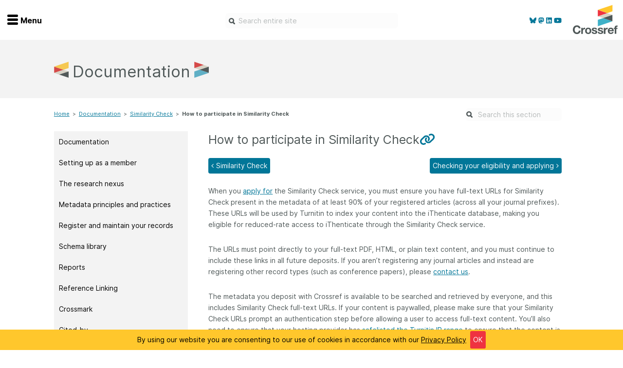

--- FILE ---
content_type: text/html
request_url: https://www.crossref.org/documentation/similarity-check/participate
body_size: 14226
content:
<!doctype html><html lang=en-us><head><meta charset=utf-8><meta name=language content="English"><meta http-equiv=content-language content="en"><meta http-equiv=X-UA-Compatible content="IE=edge"><meta name=generator content="Hugo 0.139.4"><meta name=viewport content="width=device-width,initial-scale=1"><meta name=description content="When you apply for the Similarity Check service, you must ensure you have full-text URLs for Similarity Check present in the metadata of at least 90% of your registered articles (across all your journal prefixes). These URLs will be used by Turnitin to index your content into the iThenticate database, making you eligible for reduced-rate access to iThenticate through the Similarity Check service.
The URLs must point directly to your full-text PDF, HTML, or plain text content, and you must continue to include these links in all future deposits. If you aren’t registering any journal articles and instead are registering other record types (such as conference papers), please contact us."><meta name=author content="Rosa-Clark"><meta name=gitlastmod content="2026-01-06 12:54:29 -0500 -0500"><meta name=hugolastmod content="2026-01-06 12:54:29 -0500 -0500"><meta name=copyright content="Crossref - 2026"><meta name=twitter:label1 value="Reading time"><meta name=twitter:data1 value="2 minute read 🕑"><meta property="dc:language" content="en"><meta property="dc:format" content="text/html"><meta property="dc:rights" content="CC BY 4.0"><meta property="dc:source" content="Crossref"><meta property="dc:type" content="website"><meta property="dc:title" content="How to participate in Similarity Check"><meta property="og:title" content="How to participate in Similarity Check - Crossref"><meta property="og:site_name" content="www.crossref.org"><meta property="og:description" content="When you apply for the Similarity Check service, you must ensure you have full-text URLs for Similarity Check present in the metadata of at least 90% of your registered articles (across all your journal prefixes). These URLs will be used by Turnitin to index your content into the iThenticate database, making you eligible for reduced-rate access to iThenticate through the Similarity Check service.
The URLs must point directly to your full-text PDF, HTML, or plain text content, and you must continue to include these links in all future deposits. If you aren’t registering any journal articles and instead are registering other record types (such as conference papers), please contact us."><meta property="og:type" content="website"><meta property="og:url" content="https://www.crossref.org/documentation/similarity-check/participate/"><meta property="og:image" content="https://www.crossref.org/img/default_banner.png"><meta property="og:updated_time" content="2020-05-19T00:00:00"><title>How to participate in Similarity Check - Crossref</title>
<link href=https://www.crossref.org//blog/index.xml rel=alternate type=application/atom+xml title="Crossref Blog Feed"><link rel=stylesheet href=https://pro.fontawesome.com/releases/v5.7.2/css/all.css integrity=sha384-6jHF7Z3XI3fF4XZixAuSu0gGKrXwoX/w3uFPxC56OtjChio7wtTGJWRW53Nhx6Ev crossorigin=anonymous><link href=https://www.crossref.org//css/bootstrap.min.css rel=stylesheet><script src=https://use.fontawesome.com/1873acdb2d.js></script><link rel=stylesheet type=text/css href=//cdn.datatables.net/1.10.16/css/jquery.dataTables.min.css><link rel=stylesheet type=text/css href=//cdn.datatables.net/buttons/1.5.1/css/buttons.dataTables.min.css><link href=https://www.crossref.org//css/syntax.css rel=stylesheet><link rel=stylesheet href=https://www.crossref.org/css/crossref.min.05ecfb7355911548d11343a672a95ea3d1320edf72da2de9b776f402bb6bedd3.css><link rel=stylesheet href=https://www.crossref.org/css/print.min.5b37715a8e5bdae856e4d3b1fd9d7c8dad0c1d2cee2ed79d6397d375334339ce.css><link rel="shortcut icon" href=/favicon.ico type=image/x-icon><script src=https://cdn.jsdelivr.net/algoliasearch/3/algoliasearch.min.js></script><script src=https://cdn.jsdelivr.net/autocomplete.js/0/autocomplete.min.js></script></head><body class=documentation><div id=nav2019 class="nav-container nav-container--hidden"><div class=menu-wrap><ul class=menu-icon data-toggle-nav=nav2019><li><div class=nav-burger><span></span>
<span></span>
<span></span></div></li><li>Menu</li></ul></div><div class=social-icons><a href=https://bsky.app/profile/crossref.bsky.social><i class="fab fa-bluesky" aria-hidden=true></i>
</a><a rel=me href=https://mastodon.online/@crossref><i class="fab fa-mastodon" aria-hidden=true></i>
</a><a href=https://www.linkedin.com/company/crossref><i class="fab fa-linkedin" aria-hidden=true></i>
</a><a href=https://www.youtube.com/c/CrossrefVideos><i class="fab fa-youtube" aria-hidden=true></i></a></div><div class="nav-wrapper dark-grey"><div class=nav-outer-flex><div class=nav-flex><div class="nav-col first-col order-1 mobile-home-btn"><ul class=key-nav><li><a href=/ class="home-nav normal"><svg class="nav-icon" viewBox="0 0 50 50"><path class="home" d="M1.3 17.1 25.2.0l23.5 17.1V50H31.6V32.9H18.2L18.4 50H1.3V17.1z"/></svg>
<span>Home</span></a></li></ul></div><div class="nav-col first-col order-2"><ul class=key-nav><li class=hide-small><a href=/ class="home-nav normal"><svg class="nav-icon" viewBox="0 0 50 50"><path class="home" d="M1.3 17.1 25.2.0l23.5 17.1V50H31.6V32.9H18.2L18.4 50H1.3V17.1z"/></svg>
<span>Home</span></a></li><li><a href=/membership/ class="apply-nav normal"><svg class="nav-icon" viewBox="0 0 50 50"><path class="apply" d="M20.4 21.1v4.1L7.2 19.8v-4.1l13.2 5.4zM7.2 29.3l13.2 5.3v-4.1L7.2 25.2v4.1zM42.8 15.7 29.6 21v4.1l13.2-5.3V15.7zm0 13.6v-4.1l-13.2 5.3v4.1l13.2-5.3zM45.1 7.9l-18.5 7.6v27.1L45.1 35V7.9zM4.9 35l18.9 7.7V15.6L4.9 7.9V35zM48.7 2.5c.6.4 1 1.1 1 1.9v32.1c0 .9-.6 1.8-1.5 2.1l-22.4 9s-.1.0-.1.0c-.3.1-.5.2-.8.2s-.5-.1-.8-.2H24l-22.4-9c-.9-.4-1.4-1.2-1.4-2.1V4.4c0-.8.4-1.5 1-1.9C2 2.1 2.8 2 3.5 2.3L25 10.9l21.5-8.6C47.2 2 48 2.1 48.7 2.5"/></svg>
<span>Join</span></a></li><li><a href=/members-area/ class="members-nav normal"><svg class="nav-icon" viewBox="0 0 50 50"><path class="members" d="M31.1 27.1c-.3.0-.6.0-.9.1-1.6.5-3.4.9-5.2.9s-3.6-.3-5.2-.9c-.3-.1-.6-.1-.9-.1-7.9.0-14.3 8.4-14.2 16.3.0 3.3 2.8 6 6.1 6h28.4c3.3.0 6.1-2.7 6.1-6C45.4 35.5 39 27.1 31.1 27.1zM25 25c6.7.0 12.2-5.5 12.2-12.2S31.7.6 25 .6 12.8 6.1 12.8 12.8 18.3 25 25 25z"/></svg>
<span>Members</span></a></li><li><a href=/documentation/ class="documentation-nav reverse"><svg class="nav-icon" viewBox="0 0 50 50"><path class="support" d="M16.3 33.4c-.2.0-.4.0-.5.1-1 .3-2.1.5-3.2.5s-2.2-.2-3.2-.5c-.2-.1-.4-.1-.5-.1-4.8.0-8.7 3.9-8.7 8.7.0 2 1.7 3.7 3.7 3.7h17.3c2 0 3.7-1.6 3.7-3.7C25 37.3 21.1 33.4 16.3 33.4zm-3.7-2.5c4.1.0 7.4-3.3 7.4-7.4s-3.3-7.4-7.4-7.4-7.4 3.3-7.4 7.4 3.3 7.4 7.4 7.4zM46 6.2H16.3c-2 0-3.7 1.7-3.7 3.8v3.6c1.8.0 3.5.5 4.9 1.4v-3.9h27.2v22.3h-4.9v-4.9h-9.9v4.9H24c1.5 1.3 2.6 3 3.1 4.9H46c2 0 3.7-1.7 3.7-3.8V10c0-2.1-1.6-3.8-3.7-3.8z"/></svg>
<span>Documentation</span></a></li><li><a href=https://community.crossref.org class="forum-nav normal"><svg class="nav-icon" viewBox="0 0 50 50"><path class="forum" d="M46.181 36.189C48.568 33.86 50 30.938 50 27.75c0-6.875-6.641-12.555-15.295-13.57-2.735-4.95-9.158-8.43-16.649-8.43C8.082 5.75.0 11.903.0 19.5c0 3.18 1.432 6.102 3.819 8.439C2.491 30.577.582 32.623.547 32.657.0 33.233-.156 34.075.165 34.805.477 35.536 1.207 36.009 2.005 36.009c4.644.0 8.394-1.736 10.868-3.335C13.672 32.855 14.497 32.992 15.339 33.095c2.725 4.933 9.123 8.405 16.605 8.405C33.75 41.5 35.486 41.294 37.135 40.916 39.609 42.505 43.351 44.25 48.003 44.25 48.802 44.25 49.523 43.777 49.844 43.047 50.156 42.316 50.009 41.474 49.462 40.898 49.427 40.873 47.509 38.827 46.181 36.189zM12.083 28.257 10.599 29.211c-1.224.782-2.474 1.401-3.741 1.839.234-.404.468-.834.694-1.272l1.346-2.673L6.745 25c-1.172-1.152-2.578-3.034-2.578-5.5.0-5.216 6.363-9.625 13.889-9.625S31.944 14.284 31.944 19.5s-6.362 9.625-13.888 9.625C16.623 29.125 15.191 28.962 13.802 28.644L12.083 28.257zM43.255 33.25 41.111 35.347l1.346 2.673C42.682 38.458 42.917 38.888 43.151 39.291 41.884 38.853 40.634 38.234 39.41 37.452L37.925 36.498 36.198 36.894C34.809 37.212 33.377 37.375 31.944 37.375c-4.687.0-8.871-1.727-11.397-4.271C29.34 32.176 36.111 26.452 36.111 19.5 36.111 19.208 36.076 18.924 36.05 18.641c5.591 1.246 9.783 4.881 9.783 9.109.0 2.466-1.406 4.348-2.578 5.5z"/></svg>
<span>Forum</span></a></li><li><a href=/blog/ class="blog-nav normal"><svg class="nav-icon" viewBox="0 0 50 50"><path class="blog" d="M10.5 33.7c-3.4.0-6.2 2.8-6.2 6.2.0 3.4 2.8 6.1 6.2 6.1s6.2-2.8 6.2-6.1C16.6 36.4 13.9 33.7 10.5 33.7zM5 18c-.4.0-.6.3-.6.6v7.8c0 .4.3.6.6.6 10 0 18.2 8.2 18.2 18.2.0.3.3.6.6.6h7.8.0c.4.0.6-.3.6-.6V45C32.1 30.2 19.9 18 5 18zM45.8 45.1C45.7 22.7 27.4 4.5 5 4.5c-.4.0-.6.3-.6.6v8c0 .4.3.6.6.6 17.4.0 31.5 14.1 31.5 31.5.0.3.3.6.6.6h8 0c.3.0.6-.3.6-.6L45.8 45.1z"/></svg>
<span>Blog</span></a></li><li><a href=/contact/ class="contact-nav normal"><svg class="nav-icon" viewBox="0 0 50 50"><path class="contact" d="M43.9 6.2H6.1c-3.2.0-5.9 2.5-5.9 5.7v26.4c0 3.1 2.6 5.7 5.9 5.7h37.8c3.2.0 5.9-2.5 5.9-5.7V11.8C49.8 8.7 47.2 6.2 43.9 6.2zm0 32.7H6.1c-.5.0-.9-.3-.9-.7V15.3l17.1 14.5c.4.3 2.8 2 5.4.0l17.1-14.5v22.9C44.8 38.5 44.4 38.9 43.9 38.9zM25 25.3 8.4 11.1h33.3L25 25.3z"/></svg>
<span>Contact</span></a></li></ul></div><div class="nav-col mobile order-3"><h2 id=get-involved data-toggle-sibling class="nav-toggle desktop-style">Get involved<div class=plus-wrapper><div class="plus go-yellow"></div><div class="minus go-yellow minus-1"></div></div></h2><ul id=get-involved-child class=child-list><div class=child-mobile-arrow></div><li><a href=/community/>Overview</a></li><li><a href=/membership/>Become a member</a></li><li><a href=/community/initiatives/>Initiatives</a></li><li><a href=/community/service-providers/>Service providers</a></li><li><a href=/community/special-programs/>Special programs</a></li><li><a href=/community/working-for-you/>Working for you</a></li><li><a href=/community/sponsors/>Sponsors program</a></li><li><a href=/events/>Webinars and events</a></li><li><a href=/community/ambassadors/>Ambassadors</a></li><li><a href=/working-groups/>Working groups</a></li><li><a href=/code-of-conduct/>Code of conduct</a></li><li><a href=/fees/>Fees</a></li><li><a href=/learning/>API Learning Hub</a></li></ul></div><div class="nav-col mobile order-3"><h2 id=get-involved data-toggle-sibling class="nav-toggle desktop-style">Find a service<div class=plus-wrapper><div class="plus go-yellow"></div><div class="minus go-yellow minus-1"></div></div></h2><ul id=get-involved-child class=child-list><div class=child-mobile-arrow></div><li><a href=/services/>Overview</a></li><li><a href=/services/content-registration/>Content Registration</a></li><li><a href=/services/grant-linking-system/>Grant Linking System (GLS)</a></li><li><a href=/services/metadata-retrieval/>Metadata Retrieval</a></li><li><a href=/services/funder-registry/>Open Funder Registry (OFR)</a></li><li><a href=/services/reference-linking/>Support for Reference Linking</a></li><li><a href=/services/similarity-check/>Similarity Check</a></li><li><a href=/services/cited-by/>Cited-by</a></li><li><a href=/services/metadata-retrieval/metadata-plus/>Metadata Plus</a></li><li><a href=/services/event-data/>Event Data</a></li><li><a href=/services/crossmark/>Crossmark</a></li></ul></div><div class="nav-col mobile order-3"><h2 id=get-involved data-toggle-sibling class="nav-toggle desktop-style">Documentation<div class=plus-wrapper><div class="plus go-yellow"></div><div class="minus go-yellow minus-1"></div></div></h2><ul id=get-involved-child class=child-list><div class=child-mobile-arrow></div><li><a href=/documentation/>Overview</a></li><li><a href=/documentation/member-setup/>Setting up as a member</a></li><li><a href=/documentation/research-nexus/>The research nexus</a></li><li><a href=/documentation/principles-practices/>Metadata principles and practices</a></li><li><a href=/documentation/register-maintain-records/>Register and maintain your records</a></li><li><a href=/documentation/schema-library/>Schema library</a></li><li><a href=/documentation/reports/>Reports</a></li><li><a href=/documentation/crossmark/>Crossmark</a></li><li><a href=/documentation/cited-by/>Cited-by</a></li><li><a href=/documentation/similarity-check/>Similarity Check</a></li><li><a href=/documentation/retrieve-metadata/>Metadata Retrieval</a></li></ul></div><div class="nav-col mobile order-3"><h2 id=get-involved data-toggle-sibling class="nav-toggle desktop-style">About us<div class=plus-wrapper><div class="plus go-yellow"></div><div class="minus go-yellow minus-1"></div></div></h2><ul id=get-involved-child class=child-list><div class=child-mobile-arrow></div><li><a href=/about/>Overview</a></li><li><a href=/operations-and-sustainability/>Operations & sustainability</a></li><li><a href=/board-and-governance/>Board & governance</a></li><li><a href=/strategy/>Strategic agenda and roadmap</a></li><li><a href=/truths/>Our truths</a></li><li><a href=/people/>Our people</a></li><li><a href=/people/org-chart/>Organisation chart</a></li><li><a href=/jobs/>Jobs</a></li></ul></div></div><div class="nav-flex posts"><div class=nav-col><span class="latest-posts light-grey-text">Latest blog posts</span></div><div class="nav-col nav2019__post"><img class=profile-pic src=https://www.crossref.org//images/staff/susan17-thumbnail.png alt='Susan Collins' height=57 width=57><div class=nav2019__post-text><h5>2026 January 14</h5><h3><a href=/blog/the-gem-program-year-three-and-program-expansion-for-2026/>The GEM program - Year Three and program expansion for 2026</a></h3><p><p>As Crossref membership continues to grow, finding ways to help organisations participate is an important part of our mission. Although Crossref membership is open to all organisations that produce scholarly and professional materials, cost and technical challenges can be barriers to joining for many.</p></p></div><a href=/blog/the-gem-program-year-three-and-program-expansion-for-2026/ class=nav2019__post-readmore>...Find out more</a></div><div class="nav-col nav2019__post"><img class=profile-pic src=https://www.crossref.org//images/staff/ginny2.jpg alt='Ginny Hendricks' height=57 width=57><div class=nav2019__post-text><h5>2026 January 08</h5><h3><a href=/blog/reduction-of-grant-doi-registration-fees-a-boost-for-the-research-nexus/>Reduction of Grant DOI registration fees: a boost for the Research Nexus</a></h3><p><p>We are pleased to announce that&mdash;effective 1st January 2026&mdash;we have made two changes to grant record registration fees that aim to accelerate adoption of Crossref&rsquo;s <a href=/services/grant-linking-system/>Grant Linking System (GLS)</a> and provide a two-year window of opportunity to increase the number and availability of open persistent grant identifiers and boost the matching of relationships with research objects.</p></p></div><a href=/blog/reduction-of-grant-doi-registration-fees-a-boost-for-the-research-nexus/ class=nav2019__post-readmore>...Find out more</a></div><div class="nav-col nav2019__post"><img class=profile-pic src=https://www.crossref.org//images/staff/patricia_thumbnail.png alt='Patricia Feeney' height=57 width=57><div class=nav2019__post-text><h5>2026 January 06</h5><h3><a href=/blog/the-best-way-of-acknowledging-research-funding-in-the-metadata-crossref-grant-id/>The best way of acknowledging research funding in the metadata: Crossref Grant ID</a></h3><p><p>We are very pleased to kick off the New Year with another important schema update and the news that a Grant DOI field is now supported for all record types. This means that Crossref members can explicitly include the Crossref Grant IDs as part of their DOI metadata records for publications and any other output type, accurately linking research outputs to the funding that made it possible, all through metadata. We hope that our members will leverage this to respond to recent calls for <a href=https://council.science/statements/isc-position-on-research-funding-transparency/ target=_blank>stronger funding transparency</a> and best practices for <a href=https://publicationethics.org/guidance/discussion-document/declaring-funding-sources-research target=_blank>reporting funding sources in research outputs</a>. </p></p></div><a href=/blog/the-best-way-of-acknowledging-research-funding-in-the-metadata-crossref-grant-id/ class=nav2019__post-readmore>...Find out more</a></div><div class="nav-col nav2019__post"><img class=profile-pic src=https://www.crossref.org//images/staff/ginny2.jpg alt='Ginny Hendricks' height=57 width=57><div class=nav2019__post-text><h5>2025 December 18</h5><h3><a href=/blog/highlights-of-a-very-busy-year-our-2025-annual-report/>Highlights of a very busy year: our 2025 annual report</a></h3><p><p>As we finish <a href=/community/special-programs/25years/>celebrating our 25th anniversary</a>, we can look back on a truly transformational year, defined by the successful delivery of several long-planned, foundational projects&mdash;as well as updates to our teams, services, and fees&mdash;that position Crossref for success over the next quarter century as essential open scholarly infrastructure. In our <a href=https://doi.org/10.64000/bm6g0-gvy36 target=_blank>update at the end of 2024</a>, we highlighted that we had restructured our leadership team and paused some projects. The changes made in 2024 positioned us for a year of getting things done in 2025. We launched cross-functional programs, modernised our systems, strengthened connections with our growing global community, and streamlined a bunch of technical and business operations while continuing to grow our staff, members, content, relationships, and community connections.</p></p></div><a href=/blog/highlights-of-a-very-busy-year-our-2025-annual-report/ class=nav2019__post-readmore>...Find out more</a></div></div><div class=footer-colours></div></div></div><div class=logo><a class=crossref-brand href=https://www.crossref.org/><img class=site-logo src=https://www.crossref.org//img/crossref-logo-reverse.svg alt="Crossref logo"></a></div></div><div class=site-header><div class="container-fluid site-header-inner"><div class=menu-wrap><ul class=menu-icon data-toggle-nav=nav2019><li><div class=nav-burger><span></span>
<span></span>
<span></span></div></li><li>Menu</li></ul></div><div class=social-icons><a href=https://bsky.app/profile/crossref.bsky.social><i class="fab fa-bluesky" aria-hidden=true></i>
</a><a rel=me href=https://mastodon.online/@crossref><i class="fab fa-mastodon" aria-hidden=true></i>
</a><a href=https://www.linkedin.com/company/crossref><i class="fab fa-linkedin" aria-hidden=true></i>
</a><a href=https://www.youtube.com/c/CrossrefVideos><i class="fab fa-youtube" aria-hidden=true></i></a></div><div class=search-icon><a href=# class=search-trigger>search</a></div><div class=hcwh-box-top><input id=howcanwehelptop class=hcwh-inner placeholder="Search entire site" tabindex=1 autocomplete=on></div><div class=logo><a class=crossref-brand href=https://www.crossref.org/><img class=site-logo src=https://assets.crossref.org/logo/crossref-logo-200.svg alt="Crossref logo"></a></div></div></div><header class="intro-header short"><div class="container short"><div class=row><div class="col-md-10 col-md-offset-1"><h1>Documentation</h1></div></div></div></header><div class=container><div class=row><div class="col-md-8 col-md-offset-1"><div class=breadcrumb-wrap role=navigation aria-label="breadcrumbs navigation"><ul class=wy-breadcrumbs><li><a href=https://www.crossref.org/>Home</a><span>></span></li><li><a href=/documentation/>Documentation</a><span>></span></li><li><a href=/documentation/similarity-check/>Similarity Check</a><span>></span></li><li>How to participate in Similarity Check</li></ul></div></div><div class=col-md-2><div class=documentationsearchouter><form class=documentationsearch action=/site-search/ method=get><input type=hidden name=refinementList[section][0] id=refinementList[section][0] value=Documentation>
<input placeholder='Search this section' type=text name=query id=howcanwehelptopsidebar></form></div></div></div><div class=row><div style=display:none id=documentation-nav-burger class=col-md-12><div class=nav-burger><span></span>
<span></span>
<span></span></div><div class=nav-label>Documentation Menu</div></div></div><div class=row id=documentation-content><div class="col-md-3 col-md-offset-1 hidden-print" id=menu><nav id=documentation-nav class='nav nav-tabs'><div id=v-tab><a class='nav-item nav-link' href=/documentation/>Documentation</a>
<a class='nav-item nav-link' href=/documentation/member-setup/>Setting up as a member</a>
<a style=display:none class='nav-item nav-link indent' href=/documentation/member-setup/account-credentials/>Your Crossref account credentials</a>
<a style=display:none class='nav-item nav-link indent' href=/documentation/member-setup/constructing-your-dois/>Constructing your DOIs</a>
<a style=display:none class='nav-item nav-link doubleindent' href=/documentation/member-setup/constructing-your-dois/the-structure-of-a-doi/>DOIs for different levels</a>
<a style=display:none class='nav-item nav-link doubleindent' href=/documentation/member-setup/constructing-your-dois/suffixes-containing-special-characters/>Suffixes containing special characters</a>
<a style=display:none class='nav-item nav-link doubleindent' href=/documentation/member-setup/constructing-your-dois/suggested-doi-registration-workflow-including-suffix-generator/>Suggested DOI registration workflow, including suffix generator</a>
<a style=display:none class='nav-item nav-link doubleindent' href=/documentation/member-setup/constructing-your-dois/dois-and-dspace-repositories/>DOIs and DSpace repositories</a>
<a style=display:none class='nav-item nav-link indent' href=/documentation/member-setup/creating-a-landing-page/>Creating a landing page</a>
<a style=display:none class='nav-item nav-link indent' href=/documentation/member-setup/working-with-a-service-provider/>Working with a service provider</a>
<a style=display:none class='nav-item nav-link doubleindent' href=/documentation/member-setup/working-with-a-service-provider/hosting-platforms/>Hosting platforms</a>
<a style=display:none class='nav-item nav-link doubleindent' href=/documentation/member-setup/working-with-a-service-provider/manuscript-submission-systems/>Manuscript submission systems</a>
<a style=display:none class='nav-item nav-link doubleindent' href=/documentation/member-setup/working-with-a-service-provider/planning-a-platform-migration/>Planning a platform migration</a>
<a style=display:none class='nav-item nav-link doubleindent' href=/documentation/member-setup/working-with-a-service-provider/checklist-for-platform-migration/>Checklist for platform migration</a>
<a style=display:none class='nav-item nav-link indent' href=/documentation/member-setup/leveling-up/>Leveling up as a member</a>
<a class='nav-item nav-link' href=/documentation/research-nexus/>The research nexus</a>
<a style=display:none class='nav-item nav-link indent' href=/documentation/research-nexus/books-and-chapters/>Introduction to books and chapters</a>
<a style=display:none class='nav-item nav-link indent' href=/documentation/research-nexus/conference-proceedings/>Introduction to conference proceedings</a>
<a style=display:none class='nav-item nav-link indent' href=/documentation/research-nexus/datasets/>Introduction to datasets</a>
<a style=display:none class='nav-item nav-link indent' href=/documentation/research-nexus/dissertations/>Introduction to dissertations</a>
<a style=display:none class='nav-item nav-link indent' href=/documentation/research-nexus/grants/>Introduction to grants</a>
<a style=display:none class='nav-item nav-link indent' href=/documentation/research-nexus/journals-and-articles/>Introduction to journals and articles</a>
<a style=display:none class='nav-item nav-link indent' href=/documentation/research-nexus/peer-reviews/>Introduction to peer reviews</a>
<a style=display:none class='nav-item nav-link indent' href=/documentation/research-nexus/pending-publications/>Introduction to pending publications</a>
<a style=display:none class='nav-item nav-link indent' href=/documentation/research-nexus/posted-content-includes-preprints/>Introduction to posted content (includes preprints)</a>
<a style=display:none class='nav-item nav-link indent' href=/documentation/research-nexus/reports-and-working-papers/>Introduction to reports and working papers</a>
<a style=display:none class='nav-item nav-link indent' href=/documentation/research-nexus/standards/>Introduction to standards</a>
<a class='nav-item nav-link' href=/documentation/principles-practices/>Metadata principles and practices</a>
<a style=display:none class='nav-item nav-link indent' href=/documentation/principles-practices/best-practices/>Metadata best practices</a>
<a style=display:none class='nav-item nav-link doubleindent' href=/documentation/principles-practices/best-practices/abstracts/>Abstracts</a>
<a style=display:none class='nav-item nav-link doubleindent' href=/documentation/principles-practices/best-practices/bibliographic/>Bibliographic metadata</a>
<a style=display:none class='nav-item nav-link doubleindent' href=/documentation/principles-practices/best-practices/funding/>Funding metadata</a>
<a style=display:none class='nav-item nav-link doubleindent' href=/documentation/principles-practices/best-practices/license/>License metadata</a>
<a style=display:none class='nav-item nav-link doubleindent' href=/documentation/principles-practices/best-practices/multi-language/>Multi-language material and translations</a>
<a style=display:none class='nav-item nav-link doubleindent' href=/documentation/principles-practices/best-practices/references/>References</a>
<a style=display:none class='nav-item nav-link doubleindent' href=/documentation/principles-practices/best-practices/relationships/>Relationship metadata</a>
<a style=display:none class='nav-item nav-link doubleindent' href=/documentation/principles-practices/best-practices/versioning/>Version control, corrections, and retractions</a>
<a style=display:none class='nav-item nav-link indent' href=/documentation/principles-practices/books-and-chapters/>Books and chapters</a>
<a style=display:none class='nav-item nav-link indent' href=/documentation/principles-practices/conference-proceedings/>Conference proceedings and papers</a>
<a style=display:none class='nav-item nav-link indent' href=/documentation/principles-practices/datasets/>Datasets</a>
<a style=display:none class='nav-item nav-link indent' href=/documentation/principles-practices/dissertations/>Dissertations</a>
<a style=display:none class='nav-item nav-link indent' href=/documentation/principles-practices/grants/>Grants</a>
<a style=display:none class='nav-item nav-link indent' href=/documentation/principles-practices/journals/>Journals and articles</a>
<a style=display:none class='nav-item nav-link indent' href=/documentation/principles-practices/peer-review/>Peer review</a>
<a style=display:none class='nav-item nav-link indent' href=/documentation/principles-practices/posted-content/>Posted content</a>
<a style=display:none class='nav-item nav-link indent' href=/documentation/principles-practices/reports/>Reports and working papers</a>
<a style=display:none class='nav-item nav-link indent' href=/documentation/principles-practices/standards/>Standards</a>
<a class='nav-item nav-link' href=/documentation/register-maintain-records/>Register and maintain your records</a>
<a style=display:none class='nav-item nav-link indent' href=/documentation/register-maintain-records/choose-content-registration-method/>Choosing a content registration method</a>
<a style=display:none class='nav-item nav-link indent' href=/documentation/register-maintain-records/ojs-plugin/>OJS platform</a>
<a style=display:none class='nav-item nav-link doubleindent' href=/documentation/register-maintain-records/ojs-plugin/ojs-3.4/>OJS 3.4</a>
<a style=display:none class='nav-item nav-link doubleindent' href=/documentation/register-maintain-records/ojs-plugin/ojs-3.3/>OJS 3.3</a>
<a style=display:none class='nav-item nav-link indent' href=/documentation/register-maintain-records/web-deposit-form/>Web deposit form</a>
<a style=display:none class='nav-item nav-link indent' href=/documentation/register-maintain-records/metadata-manager/>New Metadata Manager</a>
<a style=display:none class='nav-item nav-link indent' href=/documentation/register-maintain-records/direct-deposit-xml/>Direct deposit of XML</a>
<a style=display:none class='nav-item nav-link doubleindent' href=/documentation/register-maintain-records/direct-deposit-xml/admin-tool/>Upload XML files using our admin tool</a>
<a style=display:none class='nav-item nav-link doubleindent' href=/documentation/register-maintain-records/direct-deposit-xml/https-post/>XML deposit using HTTPS POST</a>
<a style=display:none class='nav-item nav-link doubleindent' href=/documentation/register-maintain-records/direct-deposit-xml/https-post-using-java-program/>POSTing files using our upload tool</a>
<a style=display:none class='nav-item nav-link doubleindent' href=/documentation/register-maintain-records/direct-deposit-xml/testing-your-xml/>Testing your XML</a>
<a style=display:none class='nav-item nav-link doubleindent' href=/documentation/register-maintain-records/direct-deposit-xml/jats-xml/>Using JATS XML</a>
<a style=display:none class='nav-item nav-link indent' href=/documentation/register-maintain-records/verify-your-registration/>Verify your registration</a>
<a style=display:none class='nav-item nav-link doubleindent' href=/documentation/register-maintain-records/verify-your-registration/submission-queue-and-log/>Submission queue and log</a>
<a style=display:none class='nav-item nav-link doubleindent' href=/documentation/register-maintain-records/verify-your-registration/interpret-submission-logs/>Interpret submission logs</a>
<a style=display:none class='nav-item nav-link doubleindent' href=/documentation/register-maintain-records/verify-your-registration/troubleshooting-submissions/>Troubleshooting submissions</a>
<a style=display:none class='nav-item nav-link doubleindent' href=/documentation/register-maintain-records/verify-your-registration/notification-callback-service/>Notification callback service</a>
<a style=display:none class='nav-item nav-link indent' href=/documentation/register-maintain-records/creating-and-managing-dois/>Creating and managing DOIs</a>
<a style=display:none class='nav-item nav-link doubleindent' href=/documentation/register-maintain-records/creating-and-managing-dois/changing-or-deleting-dois/>Changing or deleting DOIs</a>
<a style=display:none class='nav-item nav-link doubleindent' href=/documentation/register-maintain-records/creating-and-managing-dois/transferring-responsibility-for-dois/>Transferring responsibility for titles and DOIs</a>
<a style=display:none class='nav-item nav-link doubleindent' href=/documentation/register-maintain-records/creating-and-managing-dois/prefix-transfers-other-ra/>Transferring prefixes between different Registration Agencies</a>
<a style=display:none class='nav-item nav-link doubleindent' href=/documentation/register-maintain-records/creating-and-managing-dois/multiple-resolution/>Multiple resolution</a>
<a style=display:none class='nav-item nav-link indent' href=/documentation/register-maintain-records/maintaining-your-metadata/>Maintaining your metadata</a>
<a style=display:none class='nav-item nav-link doubleindent' href=/documentation/register-maintain-records/maintaining-your-metadata/updating-your-metadata/>Updating your metadata</a>
<a style=display:none class='nav-item nav-link doubleindent' href=/documentation/register-maintain-records/maintaining-your-metadata/add-references/>Adding references to your metadata record</a>
<a style=display:none class='nav-item nav-link doubleindent' href=/documentation/register-maintain-records/maintaining-your-metadata/resource-only-deposit/>Resource-only deposit</a>
<a style=display:none class='nav-item nav-link doubleindent' href=/documentation/register-maintain-records/maintaining-your-metadata/registering-updates/>Registering updates</a>
<a style=display:none class='nav-item nav-link doubleindent' href=/documentation/register-maintain-records/maintaining-your-metadata/metadata-removal-markup-guide/>Metadata removal markup guide</a>
<a style=display:none class='nav-item nav-link doubleindent' href=/documentation/register-maintain-records/maintaining-your-metadata/updating-after-title-transfer/>Updating metadata for inherited DOIs after a title transfer</a>
<a class='nav-item nav-link' href=/documentation/schema-library/>Schema library</a>
<a style=display:none class='nav-item nav-link indent' href=/documentation/schema-library/required-recommended-elements/>Required, recommended, and optional metadata</a>
<a style=display:none class='nav-item nav-link indent' href=/documentation/schema-library/markup-guide-metadata-segments/>Markup guides for metadata segments</a>
<a style=display:none class='nav-item nav-link doubleindent' href=/documentation/schema-library/markup-guide-metadata-segments/abstracts/>Abstracts</a>
<a style=display:none class='nav-item nav-link doubleindent' href=/documentation/schema-library/markup-guide-metadata-segments/archive-locations/>Archive locations</a>
<a style=display:none class='nav-item nav-link doubleindent' href=/documentation/schema-library/markup-guide-metadata-segments/article-ids/>Article numbers or IDs</a>
<a style=display:none class='nav-item nav-link doubleindent' href=/documentation/schema-library/markup-guide-metadata-segments/contributors/>Contributors</a>
<a style=display:none class='nav-item nav-link doubleindent' href=/documentation/schema-library/markup-guide-metadata-segments/face-markup/>Face markup</a>
<a style=display:none class='nav-item nav-link doubleindent' href=/documentation/schema-library/markup-guide-metadata-segments/full-text-urls/>Resource and full-text URLs</a>
<a style=display:none class='nav-item nav-link doubleindent' href=/documentation/schema-library/markup-guide-metadata-segments/funding-information/>Funding information</a>
<a style=display:none class='nav-item nav-link doubleindent' href=/documentation/schema-library/markup-guide-metadata-segments/issn-isbn/>ISSNs and ISBNs</a>
<a style=display:none class='nav-item nav-link doubleindent' href=/documentation/schema-library/markup-guide-metadata-segments/license-information/>License information</a>
<a style=display:none class='nav-item nav-link doubleindent' href=/documentation/schema-library/markup-guide-metadata-segments/mathml/>MathML</a>
<a style=display:none class='nav-item nav-link doubleindent' href=/documentation/schema-library/markup-guide-metadata-segments/multi-language/>Translated and multi-language materials</a>
<a style=display:none class='nav-item nav-link doubleindent' href=/documentation/schema-library/markup-guide-metadata-segments/references/>References</a>
<a style=display:none class='nav-item nav-link doubleindent' href=/documentation/schema-library/markup-guide-metadata-segments/relationships/>Relationships</a>
<a style=display:none class='nav-item nav-link doubleindent' href=/documentation/schema-library/markup-guide-metadata-segments/titles/>Titles</a>
<a style=display:none class='nav-item nav-link indent' href=/documentation/schema-library/markup-guide-record-types/>Markup guides for record types</a>
<a style=display:none class='nav-item nav-link doubleindent' href=/documentation/schema-library/markup-guide-record-types/books-and-chapters/>Books and chapters markup guide</a>
<a style=display:none class='nav-item nav-link doubleindent' href=/documentation/schema-library/markup-guide-record-types/components/>Components</a>
<a style=display:none class='nav-item nav-link doubleindent' href=/documentation/schema-library/markup-guide-record-types/conference-proceedings/>Conference proceedings markup guide</a>
<a style=display:none class='nav-item nav-link doubleindent' href=/documentation/schema-library/markup-guide-record-types/datasets/>Datasets markup guide</a>
<a style=display:none class='nav-item nav-link doubleindent' href=/documentation/schema-library/markup-guide-record-types/dissertations/>Dissertations markup guide</a>
<a style=display:none class='nav-item nav-link doubleindent' href=/documentation/schema-library/markup-guide-record-types/grants/>Grants markup guide</a>
<a style=display:none class='nav-item nav-link doubleindent' href=/documentation/schema-library/markup-guide-record-types/journals-and-articles/>Journals and articles markup guide</a>
<a style=display:none class='nav-item nav-link doubleindent' href=/documentation/schema-library/markup-guide-record-types/peer-reviews/>Peer reviews markup guide</a>
<a style=display:none class='nav-item nav-link doubleindent' href=/documentation/schema-library/markup-guide-record-types/pending-publications/>Pending publications markup guide</a>
<a style=display:none class='nav-item nav-link doubleindent' href=/documentation/schema-library/markup-guide-record-types/posted-content-includes-preprints/>Posted content (includes preprints) markup guide</a>
<a style=display:none class='nav-item nav-link doubleindent' href=/documentation/schema-library/markup-guide-record-types/reports-and-working-papers/>Reports and working papers markup guide</a>
<a style=display:none class='nav-item nav-link doubleindent' href=/documentation/schema-library/markup-guide-record-types/standards/>Standards markup guide</a>
<a style=display:none class='nav-item nav-link indent' href=/documentation/schema-library/xsd-schema-quick-reference/>XSD schema quick reference</a>
<a style=display:none class='nav-item nav-link indent' href=/documentation/schema-library/schema-versions/>Schema versions</a>
<a style=display:none class='nav-item nav-link indent' href=/documentation/schema-library/metadata-deposit-schema-5-4-0/>Metadata deposit schema 5.4.0</a>
<a style=display:none class='nav-item nav-link indent' href=/documentation/schema-library/metadata-deposit-schema-5-3-1/>Metadata deposit schema 5.3.1</a>
<a style=display:none class='nav-item nav-link indent' href=/documentation/schema-library/grants-schema/>Grants schema</a>
<a style=display:none class='nav-item nav-link indent' href=/documentation/schema-library/resource-only-deposit-schema-5-4-0/>Resource-only deposit schema 5.4.0</a>
<a style=display:none class='nav-item nav-link indent' href=/documentation/schema-library/metadata-deposit-schema/>Metadata deposit schema</a>
<a class='nav-item nav-link' href=/documentation/reports/>Reports</a>
<a style=display:none class='nav-item nav-link indent' href=/documentation/reports/browsable-title-list/>Browsable title list</a>
<a style=display:none class='nav-item nav-link indent' href=/documentation/reports/conflict-report/>Conflict report</a>
<a style=display:none class='nav-item nav-link indent' href=/documentation/reports/depositor-report/>Depositor report</a>
<a style=display:none class='nav-item nav-link indent' href=/documentation/reports/doi-crawler-report/>DOI crawler report</a>
<a style=display:none class='nav-item nav-link indent' href=/documentation/reports/doi-error-report/>DOI error report</a>
<a style=display:none class='nav-item nav-link indent' href=/documentation/reports/field-or-missing-metadata-report/>Field or missing metadata report</a>
<a style=display:none class='nav-item nav-link indent' href=/documentation/reports/missed-conflict-report/>Missed conflict report</a>
<a style=display:none class='nav-item nav-link indent' href=/documentation/reports/participation-reports/>Participation Reports</a>
<a style=display:none class='nav-item nav-link indent' href=/documentation/reports/resolution-report/>Resolution report</a>
<a style=display:none class='nav-item nav-link indent' href=/documentation/reports/schematron-report/>Schematron report</a>
<a class='nav-item nav-link' href=/documentation/reference-linking/>Reference Linking</a>
<a style=display:none class='nav-item nav-link indent' href=/documentation/reference-linking/how-do-i-create-reference-links/>How do I find and create reference links?</a>
<a style=display:none class='nav-item nav-link indent' href=/documentation/reference-linking/data-and-software-citation-deposit-guide/>Data and software citation deposit guide</a>
<a class='nav-item nav-link' href=/documentation/crossmark/>Crossmark</a>
<a style=display:none class='nav-item nav-link indent' href=/documentation/crossmark/participating-in-crossmark/>Participating in Crossmark</a>
<a style=display:none class='nav-item nav-link indent' href=/documentation/crossmark/crossmark-policy-page/>Update policy page</a>
<a style=display:none class='nav-item nav-link indent' href=/documentation/crossmark/crossmark-button-guidelines/>Crossmark button guidelines</a>
<a style=display:none class='nav-item nav-link indent' href=/documentation/crossmark/linked-clinical-trials/>Linked clinical trials</a>
<a style=display:none class='nav-item nav-link indent' href=/documentation/crossmark/crossmark-and-transferring-responsibility-for-dois/>Crossmark and transferring responsibility for DOIs</a>
<a style=display:none class='nav-item nav-link indent' href=/documentation/crossmark/crossmark-terms/>Crossmark terms</a>
<a class='nav-item nav-link' href=/documentation/cited-by/>Cited-by</a>
<a style=display:none class='nav-item nav-link indent' href=/documentation/cited-by/cited-by-participation/>How to participate in Cited-by</a>
<a style=display:none class='nav-item nav-link indent' href=/documentation/cited-by/retrieve-citations/>Retrieve citations using Cited-by</a>
<a class='nav-item nav-link' href=/documentation/funder-registry/>Open Funder Registry</a>
<a style=display:none class='nav-item nav-link indent' href=/documentation/funder-registry/accessing-the-funder-registry/>Accessing the Open Funder Registry</a>
<a style=display:none class='nav-item nav-link indent' href=/documentation/funder-registry/funding-data-overview/>Funding data overview</a>
<a style=display:none class='nav-item nav-link indent' href=/documentation/funder-registry/updating-funding-deposits-with-new-registry-info/>Updating funding deposits with new registry info</a>
<a style=display:none class='nav-item nav-link indent' href=/documentation/funder-registry/funder-data-via-the-api/>Funder data via the API</a>
<a class='nav-item nav-link' href=/documentation/similarity-check/>Similarity Check</a>
<a class='nav-item nav-link active indent' href=/documentation/similarity-check/participate/>How to participate in Similarity Check</a>
<a class='nav-item nav-link doubleindent' href=/documentation/similarity-check/participate/eligibility/>Checking your eligibility and applying</a>
<a class='nav-item nav-link doubleindent' href=/documentation/similarity-check/participate/urls-for-new-deposits/>Adding full-text URLs to new deposits</a>
<a class='nav-item nav-link doubleindent' href=/documentation/similarity-check/participate/urls-for-existing-deposits/>Adding full-text URLs to existing deposits</a>
<a class='nav-item nav-link indent' href=/documentation/similarity-check/ithenticate-account-setup/>Setting up your iThenticate v1 account (admins only)</a>
<a style=display:none class='nav-item nav-link doubleindent' href=/documentation/similarity-check/ithenticate-account-setup/administrator-checklist/>Administrator checklist</a>
<a style=display:none class='nav-item nav-link doubleindent' href=/documentation/similarity-check/ithenticate-account-setup/settings/>Admin settings</a>
<a style=display:none class='nav-item nav-link doubleindent' href=/documentation/similarity-check/ithenticate-account-setup/account-info/>Account information</a>
<a style=display:none class='nav-item nav-link doubleindent' href=/documentation/similarity-check/ithenticate-account-setup/manage-users/>Manage users</a>
<a class='nav-item nav-link indent' href=/documentation/similarity-check/ithenticatev2-account-setup/>Setting up your iThenticate 2.0 account for use directly in the browser (admins only)</a>
<a style=display:none class='nav-item nav-link doubleindent' href=/documentation/similarity-check/ithenticatev2-account-setup/administrator-checklist/>Administrator checklist</a>
<a style=display:none class='nav-item nav-link doubleindent' href=/documentation/similarity-check/ithenticatev2-account-setup/exclusions/>Exclusions</a>
<a style=display:none class='nav-item nav-link doubleindent' href=/documentation/similarity-check/ithenticatev2-account-setup/private-repository/>Private repository</a>
<a style=display:none class='nav-item nav-link doubleindent' href=/documentation/similarity-check/ithenticatev2-account-setup/manage-users/>Manage users and folders</a>
<a class='nav-item nav-link indent' href=/documentation/similarity-check/ithenticatev2-mts-account-setup/>Setting up your iThenticate 2.0 account MTS integration (admins only)</a>
<a style=display:none class='nav-item nav-link doubleindent' href=/documentation/similarity-check/ithenticatev2-mts-account-setup/administrator-checklist/>Administrator checklist</a>
<a style=display:none class='nav-item nav-link doubleindent' href=/documentation/similarity-check/ithenticatev2-mts-account-setup/api-key/>Setting up your MTS integration with an API key</a>
<a style=display:none class='nav-item nav-link doubleindent' href=/documentation/similarity-check/ithenticatev2-mts-account-setup/exclusions/>Exclusions</a>
<a style=display:none class='nav-item nav-link doubleindent' href=/documentation/similarity-check/ithenticatev2-mts-account-setup/private-repository/>Private repository</a>
<a style=display:none class='nav-item nav-link doubleindent' href=/documentation/similarity-check/ithenticatev2-mts-account-setup/manage-users/>Manage users and folders</a>
<a class='nav-item nav-link indent' href=/documentation/similarity-check/ithenticate-account-use/>Using your iThenticate account</a>
<a style=display:none class='nav-item nav-link doubleindent' href=/documentation/similarity-check/ithenticate-account-use/folders/>Folders</a>
<a style=display:none class='nav-item nav-link doubleindent' href=/documentation/similarity-check/ithenticate-account-use/documents-overview/>Documents overview</a>
<a style=display:none class='nav-item nav-link doubleindent' href=/documentation/similarity-check/ithenticate-account-use/documents-submit/>Submit a document</a>
<a style=display:none class='nav-item nav-link doubleindent' href=/documentation/similarity-check/ithenticate-account-use/similarity-report-create/>Creating and finding your Similarity Report</a>
<a style=display:none class='nav-item nav-link doubleindent' href=/documentation/similarity-check/ithenticate-account-use/similarity-report-use/>Working with your Similarity Report</a>
<a style=display:none class='nav-item nav-link doubleindent' href=/documentation/similarity-check/ithenticate-account-use/doc-to-doc-comparison/>Doc-to-doc comparison</a>
<a style=display:none class='nav-item nav-link doubleindent' href=/documentation/similarity-check/ithenticate-account-use/account-info/>Your Similarity Check user account</a>
<a style=display:none class='nav-item nav-link doubleindent' href=/documentation/similarity-check/ithenticate-account-use/settings/>Settings</a>
<a class='nav-item nav-link indent' href=/documentation/similarity-check/similarity-report-understand/>Understanding your Similarity Report</a>
<a class='nav-item nav-link indent' href=/documentation/similarity-check/upgrading/>Upgrading from iThenticate v1 to iThenticate 2.0</a>
<a style=display:none class='nav-item nav-link doubleindent' href=/documentation/similarity-check/upgrading/v1-or-v2/>iThenticate v1 or iThenticate 2.0?</a>
<a style=display:none class='nav-item nav-link doubleindent' href=/documentation/similarity-check/upgrading/faqs/>Upgrade FAQs</a>
<a class='nav-item nav-link indent' href=/documentation/similarity-check/get-help/>Get help with Similarity Check</a>
<a class='nav-item nav-link' href=/documentation/retrieve-metadata/>Metadata Retrieval</a>
<a style=display:none class='nav-item nav-link indent' href=/documentation/retrieve-metadata/rest-api/>REST API</a>
<a style=display:none class='nav-item nav-link doubleindent' href=/documentation/retrieve-metadata/rest-api/access-and-authentication/>Access and authentication</a>
<a style=display:none class='nav-item nav-link doubleindent' href=/documentation/retrieve-metadata/rest-api/rest-api-filters/>REST API filters </a><a style=display:none class='nav-item nav-link doubleindent' href=/documentation/retrieve-metadata/rest-api/tips-for-using-the-crossref-rest-api/>Tips and tricks</a>
<a style=display:none class='nav-item nav-link indent' href=/documentation/retrieve-metadata/xml-api/>XML API</a>
<a style=display:none class='nav-item nav-link doubleindent' href=/documentation/retrieve-metadata/xml-api/using-https-to-query/>Using HTTPS to query</a>
<a style=display:none class='nav-item nav-link doubleindent' href=/documentation/retrieve-metadata/xml-api/doi-to-metadata-query/>DOI-to-metadata query</a>
<a style=display:none class='nav-item nav-link doubleindent' href=/documentation/retrieve-metadata/xml-api/xml-query-examples/>XML query examples</a>
<a style=display:none class='nav-item nav-link doubleindent' href=/documentation/retrieve-metadata/xml-api/xml-query-results-and-errors/>XML query results and errors</a>
<a style=display:none class='nav-item nav-link doubleindent' href=/documentation/retrieve-metadata/xml-api/querying-for-books/>Querying for books</a>
<a style=display:none class='nav-item nav-link doubleindent' href=/documentation/retrieve-metadata/xml-api/controlling-query-execution/>Controlling query execution</a>
<a style=display:none class='nav-item nav-link doubleindent' href=/documentation/retrieve-metadata/xml-api/author-article-title-query/>Author/article title query</a>
<a style=display:none class='nav-item nav-link doubleindent' href=/documentation/retrieve-metadata/xml-api/allowing-multiple-hits/>Allowing multiple hits</a>
<a style=display:none class='nav-item nav-link doubleindent' href=/documentation/retrieve-metadata/xml-api/secondary-queries/>Secondary queries</a>
<a style=display:none class='nav-item nav-link doubleindent' href=/documentation/retrieve-metadata/xml-api/using-the-match-attribute/>Using the match attribute</a>
<a style=display:none class='nav-item nav-link doubleindent' href=/documentation/retrieve-metadata/xml-api/retrieving-doi-info-metadata/>Retrieving DOI info-metadata</a>
<a style=display:none class='nav-item nav-link doubleindent' href=/documentation/retrieve-metadata/xml-api/retrieving-dois-by-title/>Retrieving DOIs by title</a>
<a style=display:none class='nav-item nav-link doubleindent' href=/documentation/retrieve-metadata/xml-api/querying-with-formatted-citations/>Querying with formatted citations</a>
<a style=display:none class='nav-item nav-link doubleindent' href=/documentation/retrieve-metadata/xml-api/querying-with-special-characters/>Querying with special characters</a>
<a style=display:none class='nav-item nav-link doubleindent' href=/documentation/retrieve-metadata/xml-api/retrieving-publication-ids/>Retrieving publication IDs</a>
<a style=display:none class='nav-item nav-link indent' href=/documentation/retrieve-metadata/bulk-downloads/>Public data files and snapshots</a>
<a style=display:none class='nav-item nav-link indent' href=/documentation/retrieve-metadata/oai-pmh/>OAI-PMH</a>
<a style=display:none class='nav-item nav-link indent' href=/documentation/retrieve-metadata/openurl/>OpenURL</a>
<a style=display:none class='nav-item nav-link indent' href=/documentation/retrieve-metadata/dois-openurl-and-link-resolvers/>DOIs, OpenURL, and link resolvers</a>
<a style=display:none class='nav-item nav-link indent' href=/documentation/retrieve-metadata/retraction-watch/>Retraction Watch</a>
<a style=display:none class='nav-item nav-link indent' href=/documentation/retrieve-metadata/simple-text-query/>Simple Text Query</a>
<a style=display:none class='nav-item nav-link indent' href=/documentation/retrieve-metadata/content-negotiation/>Content negotiation</a>
<a style=display:none class='nav-item nav-link indent' href=/documentation/retrieve-metadata/deposit-harvester/>Deposit harvester</a>
<a style=display:none class='nav-item nav-link indent' href=/documentation/retrieve-metadata/retrieving-identifiers-for-deposited-references/>Retrieving identifiers for deposited references</a>
<a style=display:none class='nav-item nav-link indent' href=/documentation/retrieve-metadata/text-and-data-mining/>Accessing full texts</a>
<a style=display:none class='nav-item nav-link indent' href=/documentation/retrieve-metadata/api-versioning/>API Versions </a><a style=display:none class='nav-item nav-link indent' href=/documentation/retrieve-metadata/xml-output-formats/>XML output formats</a>
<a style=display:none class='nav-item nav-link doubleindent' href=/documentation/retrieve-metadata/xml-output-formats/unixsd-query-output-format/>UNIXSD query output format</a>
<a style=display:none class='nav-item nav-link doubleindent' href=/documentation/retrieve-metadata/xml-output-formats/unixref-query-output-format/>UNIXREF query output format</a>
<a style=display:none class='nav-item nav-link doubleindent' href=/documentation/retrieve-metadata/xml-output-formats/xsd-xml-query-output-format/>XSD XML query output format</a>
<a class='nav-item nav-link' href=/documentation/metadata-plus/>Metadata Plus</a>
<a style=display:none class='nav-item nav-link indent' href=/documentation/metadata-plus/metadata-plus-keys/>Metadata Plus keys</a>
<a style=display:none class='nav-item nav-link indent' href=/documentation/metadata-plus/metadata-plus-snapshots/>Metadata Plus snapshots</a>
<a class='nav-item nav-link' href=/documentation/event-data/>Event Data</a>
<a style=display:none class='nav-item nav-link indent' href=/documentation/event-data/transparency/>Transparency of Event Data</a>
<a style=display:none class='nav-item nav-link indent' href=/documentation/event-data/use/>How can I use Event Data?</a>
<a style=display:none class='nav-item nav-link indent' href=/documentation/event-data/contribute/>Contributing to Event Data</a><div id=documentation-sticky><a class="nav-item nav-link new-arrow" onclick=window.scrollTo(0,0)>Back to top
<img src=/img/white-up-arrow.svg class=up-arrow alt="up arrow"></a><div class=questions-btn>Questions?<br><a href=https://community.crossref.org>Visit forum</a>
or <a href=/contact/>contact us</a></div></div></div></nav></div><div class=col-md-7 id=content><h2>How to participate in Similarity Check<a href=/documentation/similarity-check/participate/><i class='fas fa-link'></i></a></h2><div class=row><div class=nav-buttons><a class="btn btn-primary btnPrevious"></a><a class="btn btn-primary btnNext"></a></div></div><p>When you <a href=/documentation/similarity-check/participate/eligibility>apply for</a> the Similarity Check service, you must ensure you have full-text URLs for Similarity Check present in the metadata of at least 90% of your registered articles (across all your journal prefixes). These URLs will be used by Turnitin to index your content into the iThenticate database, making you eligible for reduced-rate access to iThenticate through the Similarity Check service.</p><p>The URLs must point directly to your full-text PDF, HTML, or plain text content, and you must continue to include these links in all future deposits. If you aren’t registering any journal articles and instead are registering other record types (such as conference papers), please <a href=/contact>contact us</a>.</p><p>The metadata you deposit with Crossref is available to be searched and retrieved by everyone, and this includes Similarity Check full-text URLs. If your content is paywalled, please make sure that your Similarity Check URLs prompt an authentication step before allowing a user to access full-text content. You’ll also need to ensure that your hosting provider has <a href=#00037>safelisted the Turnitin IP range</a> to ensure that the content is available for them to index.</p><h2 id=where-should-similarity-check-urls-point-a-id00040-href00040i-classfas-fa-linkia>Where should Similarity Check URLs point? <a id=00040 href=#00040><i class='fas fa-link'></i></a></h2><p>These URLs will be used to index your content, so they need to resolve directly to the content itself - the full-text PDF, HTML or plain text content. PDFs in a frame can&rsquo;t be indexed, and neither can content that&rsquo;s wrapped in javascript. The URL must point directly to the location of the full-text content, and not to the article landing page (even if the content is available via a link on that page). Most members supply the PDF download link.</p><p>Learn more about how to <a href=/documentation/similarity-check/participate/urls-for-new-deposits/>include these full-text URLs in your new deposits</a> or <a href=/documentation/similarity-check/participate/urls-for-existing-deposits/>add them to content that you’ve previously registered</a>.</p><h2 id=safelisting-the-turnitin-ip-address-a-id00037-href00037i-classfas-fa-linkia>Safelisting the Turnitin IP address <a id=00037 href=#00037><i class='fas fa-link'></i></a></h2><p>Once you&rsquo;ve added your Similarity Check URLs to your metadata, the Turnitin indexing crawler will index your content. If your content is openly available, the crawler will be able to access and index your content without further work on your side. But if your content is protected by authentication, you may need to safelist Turnitin&rsquo;s IP address and UserAgent so they can do this.</p><p>If your content is protected by authentication, please ask your hosting provider to safelist the following IP address and UserAgent:</p><p>IP address range: 199.47.87.132 to 199.47.87.135 AND 199.47.82.0 to 199.47.82.15.
UserAgent: TurnitinBot/ContentIngest (<a href=http://www.turnitin.com/robot/crawlerinfo.html target=_blank>http://www.turnitin.com/robot/crawlerinfo.html</a>)</p><div class=row><div class=nav-buttons><a class="btn btn-primary btnPrevious"></a><a class="btn btn-primary btnNext"></a></div></div></div></div><div class="row infoline"><div class="col-md-10 col-md-offset-1"><p>Page maintainer: Kathleen Luschek<br>Last updated: 2020-May-19</p></div></div></div><footer class=top-footer><div class=container><div class=row><div class="home-slot col-md-3 col-md-offset-1"><span class=strap>You are Crossref</span></div><div class="home-slot home-slot-col2 col-md-3"><a href=https://www.crossref.org//membership/><button>Join the community</button></a></div><div class="home-slot col-md-3 strap"><a href=https://www.crossref.org//subscribe-newsletter/><button>Get email updates</button></a></div></div></div></footer><footer class=bottom-footer><div class=container><div class=row><div class="home-slot col-md-3 col-md-offset-1"><a href=/membership/ title="Become a member">Become a member</a><br><a href=/blog/ title=Blog>Blog</a><br><a href=/fees/ title=Fees>Fees</a><br><a href=/community/sponsors/ title=Sponsors>Sponsors</a><br></div><div class="home-slot home-slot-col2 col-md-3"><a href=https://status.crossref.org/ title="Status page" target=_blank>Status page</a><br><a href=/documentation/ title=Documentation>Documentation</a><br><a href=https://community.crossref.org/ title="Community forum" target=_blank>Community forum</a><br><a href=/learning/ title="API Learning Hub">API Learning Hub</a><br></div><div class="home-slot col-md-3"><a href=/jobs/ title=Jobs>Jobs</a><br><a href=/operations-and-sustainability/ title="Operations and sustainability">Operations and sustainability</a><br><a href=/board-and-governance/ title=Governance>Governance</a><br><a href=/contact/ title=Contact>Contact</a><br></div></div></footer><footer class=very-bottom-footer><div class=container><div class=row><div class="col-md-10 col-md-offset-1"><img class="footer-svg cc" src=/images/footer/cc.svg></i><img class="footer-svg by" src=/images/footer/by.svg> The content of this site is licensed under a <a href=https://creativecommons.org/licenses/by/4.0/ title="Creative Commons" target=_blank>Creative Commons Attribution 4.0 International License</a></div><div class=col-md-1><a href=https://www.crossref.org//operations-and-sustainability/privacy>Privacy</a></div></div></div></footer><script src=https://status.crossref.org/embed/script.js></script><script src=https://kit.fontawesome.com/7e709bc1c7.js crossorigin=anonymous></script><script src=https://www.crossref.org//js/jquery.min.js></script><script src=https://www.crossref.org//js/jquery.ui-min.js></script><script src=https://www.crossref.org//js/js.cookie.js></script><script src=https://www.crossref.org//js/jquery.cookiebar.js></script><script src=https://www.crossref.org//js/jquery.fancybox.js></script><script src=https://www.crossref.org//js/jquery.validate.js></script><script type=text/javascript language=javascript src=//cdn.datatables.net/1.10.16/js/jquery.dataTables.min.js></script><script type=text/javascript language=javascript src=//cdn.datatables.net/buttons/1.5.1/js/dataTables.buttons.min.js></script><script type=text/javascript language=javascript src=//cdn.datatables.net/buttons/1.5.1/js/buttons.html5.min.js></script><script src=https://www.crossref.org//js/jquery.fancybox.js></script><script src=https://www.crossref.org//js/bootstrap.min.js></script><script src=https://www.crossref.org//js/jquery.sticky-kit.min.js></script><script src="https://www.crossref.org//js/crossref.js?v=1"></script><script src=https://cdnjs.cloudflare.com/ajax/libs/masonry/4.1.0/masonry.pkgd.js></script><script type=text/javascript async src="https://cdnjs.cloudflare.com/ajax/libs/mathjax/2.7.1/MathJax.js?config=TeX-AMS-MML_HTMLorMML"></script><script>$(document).ready(function(){$(".short-summary").text(function(e,t){return t.split(" ",35).join(" ")+"…"})})</script><script type=text/javascript>$(document).ready(function(){$(".new-arrow").hover(function(){$(".up-arrow").toggleClass("move-arrow")})})</script><script>(function(e,t,n,s,o){e[t]=e[t]||{},e[t][n]=e[t][n]||{q:[],track:function(e,t,n){this.q.push({r:e,e:t,t:n||+new Date})}};var i=s.createElement(o),a=s.getElementsByTagName(o)[0];i.async=1,i.src="//outreach.crossref.org/cdnr/93/acton/bn/tracker/16781",a.parentNode.insertBefore(i,a)})(window,"ActOn","Beacon",document,"script"),ActOn.Beacon.track()</script><script>function fakeClick(){$('a[href="#tabs-metadatasearch"]').trigger("click")}var $searchstring="";jQuery(document).ready(function(e){var t,n,s,o,i,r,l,h,d=80,f=3e3,p=1170,m=algoliasearch("QSQNJS2NQU","7d7dfcf22bf2af9070353d9f5a7c89c0"),c=m.initIndex("aws-production"),u=/10\./;function a(e){return!!u.test(e)}(function(e){e.fn.writeText=function(e){var s=e.split(""),n=0,t=this;t.val(""),r=setInterval(function(){n<=s.length&&(t.val(e.substring(0,n++)),t.change())},d)}})(jQuery),n=document.getElementById("howcanwehelptop"),autocomplete("#howcanwehelptop",{hint:!1,openOnFocus:!0},[{source:autocomplete.sources.hits(c,{hitsPerPage:5}),displayKey:"title",templates:{header:function(){return a(n.value)?doi="<div class='aa-footer aa-meta-link'>It looks like you are searching for a specific DOI, do you want to <a target='_blank' href='https://search.crossref.org/?from_ui=yes&q="+n.value+"'>try this as a Metadata Search?</a></div>":doi="",doi},suggestion:function(e){return sectionValue=e._highlightResult.section.value.replace(/-/g," "),titleValue=e._highlightResult.title.value,result="<a href='"+e.url+"'><div class='autosuggest-section'>"+sectionValue+"</div><div class='autosuggest-title'>"+titleValue+"</div></a>",result},empty:function(){return`<div class="aa-empty">We don't have anything on that topic. Please try editing your search or typing something new.</div>`},footer:function(){return"<div class='aa-footer'><span class='middle'>|</span><span class='left'><a href='/site-search/?query="+n.value+"'>More results</a></span><span class='right'><a target='_blank' href='https://search.crossref.org/?from_ui=yes&q="+n.value+"'>Search metadata</a></span></div>"}}}]).on("autocomplete:selected",function(e,t){location.href=t.url}),s=document.getElementById("howcanwehelp"),h=e("#howcanwehelp").attr("placeholder"),t=[],t.push("research integrity"),t.push("resourcing and sustainability"),t.push("metadata enrichment"),o=0,l=t.length,i=setInterval(function(){o==l?(o=0,e("#howcanwehelp").val(""),clearInterval(i)):e("#howcanwehelp").writeText(t[o++])},f),e("#howcanwehelp").click(function(){clearInterval(r),clearInterval(i),e("#howcanwehelp").val("")}),autocomplete("#howcanwehelp",{hint:!1,openOnFocus:!0},[{source:autocomplete.sources.hits(c,{hitsPerPage:5}),displayKey:"title",templates:{header:function(){return a(s.value)?doi="<div class='aa-footer aa-meta-link'>It looks like you are searching for a specific DOI, do you want to <a target='_blank' href='https://search.crossref.org/?from_ui=yes&q="+s.value+"'>try this as a Metadata Search?</a></div>":doi="",doi},suggestion:function(e){return sectionValue=e._highlightResult.section.value.replace(/-/g," "),titleValue=e._highlightResult.title.value,result="<a href='"+e.url+"'><div class='autosuggest-section'>"+sectionValue+"</div><div class='autosuggest-title'>"+titleValue+"</div></a>",result},empty:function(){return`<div class="aa-empty">We don't have anything on that topic. Please try editing your search or typing something new.</div>`},footer:function(){return"<div class='aa-footer'><span class='middle'>|</span><span class='left'><a href='/site-search/?query="+s.value+"'>More results</a></span><span class='right'><a target='_blank' href='https://search.crossref.org/?from_ui=yes&q="+s.value+"'>Search metadata</a></span></div>"}}}]).on("autocomplete:selected",function(e,t){location.href=t.url})})</script><script type=text/javascript>var _paq=_paq||[];_paq.push(["trackPageView"]),_paq.push(["enableLinkTracking"]),function(){t="https://crossref.matomo.cloud/",_paq.push(["setTrackerUrl",t+"piwik.php"]),_paq.push(["setSiteId","1"]);var t,n=document,e=n.createElement("script"),s=n.getElementsByTagName("script")[0];e.type="text/javascript",e.async=!0,e.defer=!0,e.src="//cdn.matomo.cloud/crossref.matomo.cloud/piwik.js",s.parentNode.insertBefore(e,s)}()</script><noscript><img src="https://crossref.matomo.cloud/piwik.php?idsite=1&amp;rec=1" style=border:0 alt></noscript><script>window.onUsersnapLoad=function(e){e.init()};var script=document.createElement("script");script.defer=1,script.src="https://widget.usersnap.com/global/load/9d0a56e3-e101-4cf1-be76-fe738d9d5a8f?onload=onUsersnapLoad",document.getElementsByTagName("head")[0].appendChild(script)</script></body></html>

--- FILE ---
content_type: application/javascript;charset=utf-8
request_url: https://outreach.crossref.org/cdnr/93/acton/bn/tracker/16781
body_size: 184
content:
// Act-On Beacon is disabled for this account.
// Account: 16781
ActOn.Beacon.cookie = ActOn.Beacon.cookie || {};
ActOn.Beacon.cookie['16781'] = 'cf3a8bf2-1ef9-49d7-ba64-fcd525f6831a';

--- FILE ---
content_type: image/svg+xml
request_url: https://www.crossref.org/img/banner_LeftArrow_v2.svg
body_size: 858
content:
<?xml version="1.0" encoding="utf-8"?>
<!-- Generator: Adobe Illustrator 16.0.0, SVG Export Plug-In . SVG Version: 6.00 Build 0)  -->
<!DOCTYPE svg PUBLIC "-//W3C//DTD SVG 1.1//EN" "http://www.w3.org/Graphics/SVG/1.1/DTD/svg11.dtd">
<svg version="1.1" xmlns="http://www.w3.org/2000/svg" xmlns:xlink="http://www.w3.org/1999/xlink" x="0px" y="0px"
	 width="420.667px" height="468px" viewBox="0 0 420.667 468" enable-background="new 0 0 420.667 468" xml:space="preserve">
<g id="Layer_1">
</g>
<g id="Layer_2">
	<g>
		<polygon fill="#D54948" points="272.588,233.927 1.333,142.427 1.333,325.426 		"/>
		<polygon fill="#F5C852" points="419.333,184.427 419.333,1.427 1.333,142.427 272.588,233.927 		"/>
		<polygon fill="#D7D2C5" points="147.977,374.833 419.144,283.363 272.588,233.927 1.333,325.426 		"/>
		<line fill="#D7D2C5" x1="419.333" y1="283.427" x2="419.232" y2="283.393"/>
		<polygon fill="#525959" points="147.977,374.833 419.232,283.333 419.232,466.333 		"/>
	</g>
</g>
</svg>


--- FILE ---
content_type: image/svg+xml
request_url: https://www.crossref.org/images/footer/cc.svg
body_size: 1192
content:
<?xml version="1.0" encoding="utf-8"?>
<!-- Generator: Adobe Illustrator 13.0.2, SVG Export Plug-In . SVG Version: 6.00 Build 14948)  -->
<!DOCTYPE svg PUBLIC "-//W3C//DTD SVG 1.0//EN" "http://www.w3.org/TR/2001/REC-SVG-20010904/DTD/svg10.dtd">
<svg version="1.0" id="Layer_1" xmlns="http://www.w3.org/2000/svg" xmlns:xlink="http://www.w3.org/1999/xlink" x="0px" y="0px"
	 width="64px" height="64px" viewBox="5.5 -3.5 64 64" enable-background="new 5.5 -3.5 64 64" xml:space="preserve">
<g>
	<circle fill="#FFFFFF" cx="37.785" cy="28.501" r="28.836"/>
	<path d="M37.441-3.5c8.951,0,16.572,3.125,22.857,9.372c3.008,3.009,5.295,6.448,6.857,10.314
		c1.561,3.867,2.344,7.971,2.344,12.314c0,4.381-0.773,8.486-2.314,12.313c-1.543,3.828-3.82,7.21-6.828,10.143
		c-3.123,3.085-6.666,5.448-10.629,7.086c-3.961,1.638-8.057,2.457-12.285,2.457s-8.276-0.808-12.143-2.429
		c-3.866-1.618-7.333-3.961-10.4-7.027c-3.067-3.066-5.4-6.524-7-10.372S5.5,32.767,5.5,28.5c0-4.229,0.809-8.295,2.428-12.2
		c1.619-3.905,3.972-7.4,7.057-10.486C21.08-0.394,28.565-3.5,37.441-3.5z M37.557,2.272c-7.314,0-13.467,2.553-18.458,7.657
		c-2.515,2.553-4.448,5.419-5.8,8.6c-1.354,3.181-2.029,6.505-2.029,9.972c0,3.429,0.675,6.734,2.029,9.913
		c1.353,3.183,3.285,6.021,5.8,8.516c2.514,2.496,5.351,4.399,8.515,5.715c3.161,1.314,6.476,1.971,9.943,1.971
		c3.428,0,6.75-0.665,9.973-1.999c3.219-1.335,6.121-3.257,8.713-5.771c4.99-4.876,7.484-10.99,7.484-18.344
		c0-3.543-0.648-6.895-1.943-10.057c-1.293-3.162-3.18-5.98-5.654-8.458C50.984,4.844,44.795,2.272,37.557,2.272z M37.156,23.187
		l-4.287,2.229c-0.458-0.951-1.019-1.619-1.685-2c-0.667-0.38-1.286-0.571-1.858-0.571c-2.856,0-4.286,1.885-4.286,5.657
		c0,1.714,0.362,3.084,1.085,4.113c0.724,1.029,1.791,1.544,3.201,1.544c1.867,0,3.181-0.915,3.944-2.743l3.942,2
		c-0.838,1.563-2,2.791-3.486,3.686c-1.484,0.896-3.123,1.343-4.914,1.343c-2.857,0-5.163-0.875-6.915-2.629
		c-1.752-1.752-2.628-4.19-2.628-7.313c0-3.048,0.886-5.466,2.657-7.257c1.771-1.79,4.009-2.686,6.715-2.686
		C32.604,18.558,35.441,20.101,37.156,23.187z M55.613,23.187l-4.229,2.229c-0.457-0.951-1.02-1.619-1.686-2
		c-0.668-0.38-1.307-0.571-1.914-0.571c-2.857,0-4.287,1.885-4.287,5.657c0,1.714,0.363,3.084,1.086,4.113
		c0.723,1.029,1.789,1.544,3.201,1.544c1.865,0,3.18-0.915,3.941-2.743l4,2c-0.875,1.563-2.057,2.791-3.541,3.686
		c-1.486,0.896-3.105,1.343-4.857,1.343c-2.896,0-5.209-0.875-6.941-2.629c-1.736-1.752-2.602-4.19-2.602-7.313
		c0-3.048,0.885-5.466,2.658-7.257c1.77-1.79,4.008-2.686,6.713-2.686C51.117,18.558,53.938,20.101,55.613,23.187z"/>
</g>
</svg>
